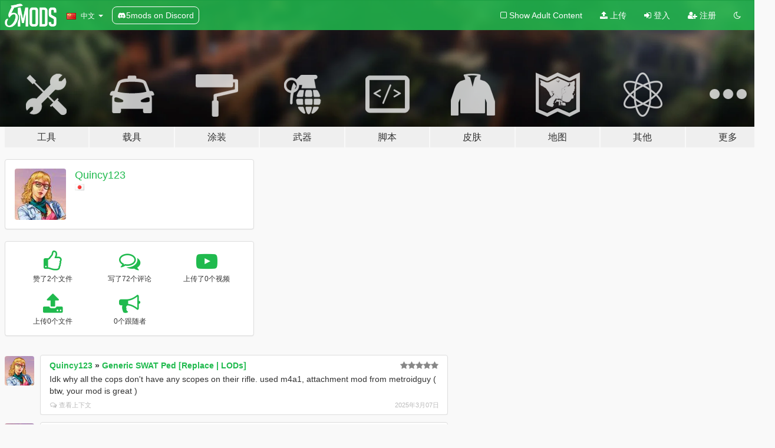

--- FILE ---
content_type: text/html; charset=utf-8
request_url: https://zh.gta5-mods.com/users/Quincy123
body_size: 7972
content:

<!DOCTYPE html>
<html lang="zh-CN" dir="ltr">
<head>
	<title>
		Quincy123的GTA5模组 - GTA5-Mods.com
	</title>

		<script
		  async
		  src="https://hb.vntsm.com/v4/live/vms/sites/gta5-mods.com/index.js"
        ></script>

        <script>
          self.__VM = self.__VM || [];
          self.__VM.push(function (admanager, scope) {
            scope.Config.buildPlacement((configBuilder) => {
              configBuilder.add("billboard");
              configBuilder.addDefaultOrUnique("mobile_mpu").setBreakPoint("mobile")
            }).display("top-ad");

            scope.Config.buildPlacement((configBuilder) => {
              configBuilder.add("leaderboard");
              configBuilder.addDefaultOrUnique("mobile_mpu").setBreakPoint("mobile")
            }).display("central-ad");

            scope.Config.buildPlacement((configBuilder) => {
              configBuilder.add("mpu");
              configBuilder.addDefaultOrUnique("mobile_mpu").setBreakPoint("mobile")
            }).display("side-ad");

            scope.Config.buildPlacement((configBuilder) => {
              configBuilder.add("leaderboard");
              configBuilder.addDefaultOrUnique("mpu").setBreakPoint({ mediaQuery: "max-width:1200px" })
            }).display("central-ad-2");

            scope.Config.buildPlacement((configBuilder) => {
              configBuilder.add("leaderboard");
              configBuilder.addDefaultOrUnique("mobile_mpu").setBreakPoint("mobile")
            }).display("bottom-ad");

            scope.Config.buildPlacement((configBuilder) => {
              configBuilder.add("desktop_takeover");
              configBuilder.addDefaultOrUnique("mobile_takeover").setBreakPoint("mobile")
            }).display("takeover-ad");

            scope.Config.get('mpu').display('download-ad-1');
          });
        </script>

	<meta charset="utf-8">
	<meta name="viewport" content="width=320, initial-scale=1.0, maximum-scale=1.0">
	<meta http-equiv="X-UA-Compatible" content="IE=edge">
	<meta name="msapplication-config" content="none">
	<meta name="theme-color" content="#20ba4e">
	<meta name="msapplication-navbutton-color" content="#20ba4e">
	<meta name="apple-mobile-web-app-capable" content="yes">
	<meta name="apple-mobile-web-app-status-bar-style" content="#20ba4e">
	<meta name="csrf-param" content="authenticity_token" />
<meta name="csrf-token" content="yE0sNxD2P4hc+BnIxGm6yn6kTZiDi/vtdFkBtxyqF0R+CHM8b0qYPShW4PVxerE9fpbrrmKeuutgQTadJZA4UA==" />
	

	<link rel="shortcut icon" type="image/x-icon" href="https://images.gta5-mods.com/icons/favicon.png">
	<link rel="stylesheet" media="screen" href="/assets/application-7e510725ebc5c55e88a9fd87c027a2aa9e20126744fbac89762e0fd54819c399.css" />
	    <link rel="alternate" hreflang="id" href="https://id.gta5-mods.com/users/Quincy123">
    <link rel="alternate" hreflang="ms" href="https://ms.gta5-mods.com/users/Quincy123">
    <link rel="alternate" hreflang="bg" href="https://bg.gta5-mods.com/users/Quincy123">
    <link rel="alternate" hreflang="ca" href="https://ca.gta5-mods.com/users/Quincy123">
    <link rel="alternate" hreflang="cs" href="https://cs.gta5-mods.com/users/Quincy123">
    <link rel="alternate" hreflang="da" href="https://da.gta5-mods.com/users/Quincy123">
    <link rel="alternate" hreflang="de" href="https://de.gta5-mods.com/users/Quincy123">
    <link rel="alternate" hreflang="el" href="https://el.gta5-mods.com/users/Quincy123">
    <link rel="alternate" hreflang="en" href="https://www.gta5-mods.com/users/Quincy123">
    <link rel="alternate" hreflang="es" href="https://es.gta5-mods.com/users/Quincy123">
    <link rel="alternate" hreflang="fr" href="https://fr.gta5-mods.com/users/Quincy123">
    <link rel="alternate" hreflang="gl" href="https://gl.gta5-mods.com/users/Quincy123">
    <link rel="alternate" hreflang="ko" href="https://ko.gta5-mods.com/users/Quincy123">
    <link rel="alternate" hreflang="hi" href="https://hi.gta5-mods.com/users/Quincy123">
    <link rel="alternate" hreflang="it" href="https://it.gta5-mods.com/users/Quincy123">
    <link rel="alternate" hreflang="hu" href="https://hu.gta5-mods.com/users/Quincy123">
    <link rel="alternate" hreflang="mk" href="https://mk.gta5-mods.com/users/Quincy123">
    <link rel="alternate" hreflang="nl" href="https://nl.gta5-mods.com/users/Quincy123">
    <link rel="alternate" hreflang="nb" href="https://no.gta5-mods.com/users/Quincy123">
    <link rel="alternate" hreflang="pl" href="https://pl.gta5-mods.com/users/Quincy123">
    <link rel="alternate" hreflang="pt-BR" href="https://pt.gta5-mods.com/users/Quincy123">
    <link rel="alternate" hreflang="ro" href="https://ro.gta5-mods.com/users/Quincy123">
    <link rel="alternate" hreflang="ru" href="https://ru.gta5-mods.com/users/Quincy123">
    <link rel="alternate" hreflang="sl" href="https://sl.gta5-mods.com/users/Quincy123">
    <link rel="alternate" hreflang="fi" href="https://fi.gta5-mods.com/users/Quincy123">
    <link rel="alternate" hreflang="sv" href="https://sv.gta5-mods.com/users/Quincy123">
    <link rel="alternate" hreflang="vi" href="https://vi.gta5-mods.com/users/Quincy123">
    <link rel="alternate" hreflang="tr" href="https://tr.gta5-mods.com/users/Quincy123">
    <link rel="alternate" hreflang="uk" href="https://uk.gta5-mods.com/users/Quincy123">
    <link rel="alternate" hreflang="zh-CN" href="https://zh.gta5-mods.com/users/Quincy123">

  <script src="/javascripts/ads.js"></script>

		<!-- Nexus Google Tag Manager -->
		<script nonce="true">
//<![CDATA[
				window.dataLayer = window.dataLayer || [];

						window.dataLayer.push({
								login_status: 'Guest',
								user_id: undefined,
								gta5mods_id: undefined,
						});

//]]>
</script>
		<script nonce="true">
//<![CDATA[
				(function(w,d,s,l,i){w[l]=w[l]||[];w[l].push({'gtm.start':
				new Date().getTime(),event:'gtm.js'});var f=d.getElementsByTagName(s)[0],
				j=d.createElement(s),dl=l!='dataLayer'?'&l='+l:'';j.async=true;j.src=
				'https://www.googletagmanager.com/gtm.js?id='+i+dl;f.parentNode.insertBefore(j,f);
				})(window,document,'script','dataLayer','GTM-KCVF2WQ');

//]]>
</script>		<!-- End Nexus Google Tag Manager -->
</head>
<body class=" zh-CN">
	<!-- Google Tag Manager (noscript) -->
	<noscript><iframe src="https://www.googletagmanager.com/ns.html?id=GTM-KCVF2WQ"
										height="0" width="0" style="display:none;visibility:hidden"></iframe></noscript>
	<!-- End Google Tag Manager (noscript) -->

<div id="page-cover"></div>
<div id="page-loading">
	<span class="graphic"></span>
	<span class="message">载入中...</span>
</div>

<div id="page-cover"></div>

<nav id="main-nav" class="navbar navbar-default">
  <div class="container">
    <div class="navbar-header">
      <a class="navbar-brand" href="/"></a>

      <ul class="nav navbar-nav">
        <li id="language-dropdown" class="dropdown">
          <a href="#language" class="dropdown-toggle" data-toggle="dropdown">
            <span class="famfamfam-flag-cn icon"></span>&nbsp;
            <span class="language-name">中文</span>
            <span class="caret"></span>
          </a>

          <ul class="dropdown-menu dropdown-menu-with-footer">
                <li>
                  <a href="https://id.gta5-mods.com/users/Quincy123">
                    <span class="famfamfam-flag-id"></span>
                    <span class="language-name">Bahasa Indonesia</span>
                  </a>
                </li>
                <li>
                  <a href="https://ms.gta5-mods.com/users/Quincy123">
                    <span class="famfamfam-flag-my"></span>
                    <span class="language-name">Bahasa Melayu</span>
                  </a>
                </li>
                <li>
                  <a href="https://bg.gta5-mods.com/users/Quincy123">
                    <span class="famfamfam-flag-bg"></span>
                    <span class="language-name">Български</span>
                  </a>
                </li>
                <li>
                  <a href="https://ca.gta5-mods.com/users/Quincy123">
                    <span class="famfamfam-flag-catalonia"></span>
                    <span class="language-name">Català</span>
                  </a>
                </li>
                <li>
                  <a href="https://cs.gta5-mods.com/users/Quincy123">
                    <span class="famfamfam-flag-cz"></span>
                    <span class="language-name">Čeština</span>
                  </a>
                </li>
                <li>
                  <a href="https://da.gta5-mods.com/users/Quincy123">
                    <span class="famfamfam-flag-dk"></span>
                    <span class="language-name">Dansk</span>
                  </a>
                </li>
                <li>
                  <a href="https://de.gta5-mods.com/users/Quincy123">
                    <span class="famfamfam-flag-de"></span>
                    <span class="language-name">Deutsch</span>
                  </a>
                </li>
                <li>
                  <a href="https://el.gta5-mods.com/users/Quincy123">
                    <span class="famfamfam-flag-gr"></span>
                    <span class="language-name">Ελληνικά</span>
                  </a>
                </li>
                <li>
                  <a href="https://www.gta5-mods.com/users/Quincy123">
                    <span class="famfamfam-flag-gb"></span>
                    <span class="language-name">English</span>
                  </a>
                </li>
                <li>
                  <a href="https://es.gta5-mods.com/users/Quincy123">
                    <span class="famfamfam-flag-es"></span>
                    <span class="language-name">Español</span>
                  </a>
                </li>
                <li>
                  <a href="https://fr.gta5-mods.com/users/Quincy123">
                    <span class="famfamfam-flag-fr"></span>
                    <span class="language-name">Français</span>
                  </a>
                </li>
                <li>
                  <a href="https://gl.gta5-mods.com/users/Quincy123">
                    <span class="famfamfam-flag-es-gl"></span>
                    <span class="language-name">Galego</span>
                  </a>
                </li>
                <li>
                  <a href="https://ko.gta5-mods.com/users/Quincy123">
                    <span class="famfamfam-flag-kr"></span>
                    <span class="language-name">한국어</span>
                  </a>
                </li>
                <li>
                  <a href="https://hi.gta5-mods.com/users/Quincy123">
                    <span class="famfamfam-flag-in"></span>
                    <span class="language-name">हिन्दी</span>
                  </a>
                </li>
                <li>
                  <a href="https://it.gta5-mods.com/users/Quincy123">
                    <span class="famfamfam-flag-it"></span>
                    <span class="language-name">Italiano</span>
                  </a>
                </li>
                <li>
                  <a href="https://hu.gta5-mods.com/users/Quincy123">
                    <span class="famfamfam-flag-hu"></span>
                    <span class="language-name">Magyar</span>
                  </a>
                </li>
                <li>
                  <a href="https://mk.gta5-mods.com/users/Quincy123">
                    <span class="famfamfam-flag-mk"></span>
                    <span class="language-name">Македонски</span>
                  </a>
                </li>
                <li>
                  <a href="https://nl.gta5-mods.com/users/Quincy123">
                    <span class="famfamfam-flag-nl"></span>
                    <span class="language-name">Nederlands</span>
                  </a>
                </li>
                <li>
                  <a href="https://no.gta5-mods.com/users/Quincy123">
                    <span class="famfamfam-flag-no"></span>
                    <span class="language-name">Norsk</span>
                  </a>
                </li>
                <li>
                  <a href="https://pl.gta5-mods.com/users/Quincy123">
                    <span class="famfamfam-flag-pl"></span>
                    <span class="language-name">Polski</span>
                  </a>
                </li>
                <li>
                  <a href="https://pt.gta5-mods.com/users/Quincy123">
                    <span class="famfamfam-flag-br"></span>
                    <span class="language-name">Português do Brasil</span>
                  </a>
                </li>
                <li>
                  <a href="https://ro.gta5-mods.com/users/Quincy123">
                    <span class="famfamfam-flag-ro"></span>
                    <span class="language-name">Română</span>
                  </a>
                </li>
                <li>
                  <a href="https://ru.gta5-mods.com/users/Quincy123">
                    <span class="famfamfam-flag-ru"></span>
                    <span class="language-name">Русский</span>
                  </a>
                </li>
                <li>
                  <a href="https://sl.gta5-mods.com/users/Quincy123">
                    <span class="famfamfam-flag-si"></span>
                    <span class="language-name">Slovenščina</span>
                  </a>
                </li>
                <li>
                  <a href="https://fi.gta5-mods.com/users/Quincy123">
                    <span class="famfamfam-flag-fi"></span>
                    <span class="language-name">Suomi</span>
                  </a>
                </li>
                <li>
                  <a href="https://sv.gta5-mods.com/users/Quincy123">
                    <span class="famfamfam-flag-se"></span>
                    <span class="language-name">Svenska</span>
                  </a>
                </li>
                <li>
                  <a href="https://vi.gta5-mods.com/users/Quincy123">
                    <span class="famfamfam-flag-vn"></span>
                    <span class="language-name">Tiếng Việt</span>
                  </a>
                </li>
                <li>
                  <a href="https://tr.gta5-mods.com/users/Quincy123">
                    <span class="famfamfam-flag-tr"></span>
                    <span class="language-name">Türkçe</span>
                  </a>
                </li>
                <li>
                  <a href="https://uk.gta5-mods.com/users/Quincy123">
                    <span class="famfamfam-flag-ua"></span>
                    <span class="language-name">Українська</span>
                  </a>
                </li>
                <li>
                  <a href="https://zh.gta5-mods.com/users/Quincy123">
                    <span class="famfamfam-flag-cn"></span>
                    <span class="language-name">中文</span>
                  </a>
                </li>
          </ul>
        </li>
        <li class="discord-link">
          <a href="https://discord.gg/2PR7aMzD4U" target="_blank" rel="noreferrer">
            <img src="https://images.gta5-mods.com/site/discord-header.svg" height="15px" alt="">
            <span>5mods on Discord</span>
          </a>
        </li>
      </ul>
    </div>

    <ul class="nav navbar-nav navbar-right">
        <li>
          <a href="/adult_filter" title="Light mode">
              <span class="fa fa-square-o"></span>
            <span>Show Adult <span class="adult-filter__content-text">Content</span></span>
          </a>
        </li>
      <li class="hidden-xs">
        <a href="/upload">
          <span class="icon fa fa-upload"></span>
          上传
        </a>
      </li>

        <li>
          <a href="/login?r=/users/Quincy123">
            <span class="icon fa fa-sign-in"></span>
            <span class="login-text">登入</span>
          </a>
        </li>

        <li class="hidden-xs">
          <a href="/register?r=/users/Quincy123">
            <span class="icon fa fa-user-plus"></span>
            注册
          </a>
        </li>

        <li>
            <a href="/dark_mode" title="Dark mode">
              <span class="fa fa-moon-o"></span>
            </a>
        </li>

      <li id="search-dropdown">
        <a href="#search" class="dropdown-toggle" data-toggle="dropdown">
          <span class="fa fa-search"></span>
        </a>

        <div class="dropdown-menu">
          <div class="form-inline">
            <div class="form-group">
              <div class="input-group">
                <div class="input-group-addon"><span  class="fa fa-search"></span></div>
                <input type="text" class="form-control" placeholder="搜索GTA5模组...">
              </div>
            </div>
            <button type="submit" class="btn btn-primary">
              搜索
            </button>
          </div>
        </div>
      </li>
    </ul>
  </div>
</nav>

<div id="banner" class="">
  <div class="container hidden-xs">
    <div id="intro">
      <h1 class="styled">欢迎来到GTA5模组网 GTA5-Mods.com</h1>
      <p>选择以下类别之一开始浏览最新的侠盗猎车手V PC模组：</p>
    </div>
  </div>

  <div class="container">
    <ul id="navigation" class="clearfix zh-CN">
        <li class="tools ">
          <a href="/tools">
            <span class="icon-category"></span>
            <span class="label-border"></span>
            <span class="label-category lg-large md-large sm-large xs-large xxs-large">
              <span>工具</span>
            </span>
          </a>
        </li>
        <li class="vehicles ">
          <a href="/vehicles">
            <span class="icon-category"></span>
            <span class="label-border"></span>
            <span class="label-category lg-large md-large sm-large xs-large xxs-large">
              <span>载具</span>
            </span>
          </a>
        </li>
        <li class="paintjobs ">
          <a href="/paintjobs">
            <span class="icon-category"></span>
            <span class="label-border"></span>
            <span class="label-category lg-large md-large sm-large xs-large xxs-large">
              <span>涂装</span>
            </span>
          </a>
        </li>
        <li class="weapons ">
          <a href="/weapons">
            <span class="icon-category"></span>
            <span class="label-border"></span>
            <span class="label-category lg-large md-large sm-large xs-large xxs-large">
              <span>武器</span>
            </span>
          </a>
        </li>
        <li class="scripts ">
          <a href="/scripts">
            <span class="icon-category"></span>
            <span class="label-border"></span>
            <span class="label-category lg-large md-large sm-large xs-large xxs-large">
              <span>脚本</span>
            </span>
          </a>
        </li>
        <li class="player ">
          <a href="/player">
            <span class="icon-category"></span>
            <span class="label-border"></span>
            <span class="label-category lg-large md-large sm-large xs-large xxs-large">
              <span>皮肤</span>
            </span>
          </a>
        </li>
        <li class="maps ">
          <a href="/maps">
            <span class="icon-category"></span>
            <span class="label-border"></span>
            <span class="label-category lg-large md-large sm-large xs-large xxs-large">
              <span>地图</span>
            </span>
          </a>
        </li>
        <li class="misc ">
          <a href="/misc">
            <span class="icon-category"></span>
            <span class="label-border"></span>
            <span class="label-category lg-large md-large sm-large xs-large xxs-large">
              <span>其他</span>
            </span>
          </a>
        </li>
      <li id="more-dropdown" class="more dropdown">
        <a href="#more" class="dropdown-toggle" data-toggle="dropdown">
          <span class="icon-category"></span>
          <span class="label-border"></span>
          <span class="label-category lg-large md-large sm-large xs-large xxs-large">
            <span>更多</span>
          </span>
        </a>

        <ul class="dropdown-menu pull-right">
          <li>
            <a href="http://www.gta5cheats.com" target="_blank">
              <span class="fa fa-external-link"></span>
              GTA 5 Cheats
            </a>
          </li>
        </ul>
      </li>
    </ul>
  </div>
</div>

<div id="content">
  
<div id="profile" data-user-id="1487180">
  <div class="container">


        <div class="row">
          <div class="col-sm-6 col-md-4">
            <div class="user-panel panel panel-default">
              <div class="panel-body">
                <div class="row">
                  <div class="col-xs-3">
                    <a href="/users/Quincy123">
                      <img class="img-responsive" src="https://img.gta5-mods.com/q75-w100-h100-cfill/avatars/presets/hipster2.jpg" alt="Hipster2" />
                    </a>
                  </div>
                  <div class="col-xs-9">
                    <a class="username" href="/users/Quincy123">Quincy123</a>

                        <br/>

                            <div class="user-social">
                              












                            </div>

                              <div class="user-location">
                                <span title="日本" class="famfamfam-flag-jp user-location-country"></span>
                                
                              </div>

                            



                  </div>
                </div>
              </div>
            </div>

              <div class="panel panel-default" dir="auto">
                <div class="panel-body">
                    <div class="user-stats">
                      <div class="row">
                        <div class="col-xs-4">
                          <span class="stat-icon fa fa-thumbs-o-up"></span>
                          <span class="stat-label">
                            赞了2个文件
                          </span>
                        </div>
                        <div class="col-xs-4">
                          <span class="stat-icon fa fa-comments-o"></span>
                          <span class="stat-label">
                            写了72个评论
                          </span>
                        </div>
                        <div class="col-xs-4">
                          <span class="stat-icon fa fa-youtube-play"></span>
                          <span class="stat-label">
                            上传了0个视频
                          </span>
                        </div>
                      </div>

                      <div class="row">
                        <div class="col-xs-4">
                          <span class="stat-icon fa fa-upload"></span>
                          <span class="stat-label">
                            上传0个文件
                          </span>
                        </div>
                        <div class="col-xs-4">
                          <span class="stat-icon fa fa-bullhorn"></span>
                          <span class="stat-label">
                            0个跟随者
                          </span>
                        </div>
                      </div>
                    </div>
                </div>
              </div>
          </div>

        </div>

            <div class="row">

                  <div id="comments" class="col-sm-7">
                    <ul class="media-list comments-list" style="display: block;">
                      
    <li id="comment-2338974" class="comment media " data-comment-id="2338974" data-username="Quincy123" data-mentions="[]">
      <div class="media-left">
        <a href="/users/Quincy123"><img class="media-object" src="https://img.gta5-mods.com/q75-w100-h100-cfill/avatars/presets/hipster2.jpg" alt="Hipster2" /></a>
      </div>
      <div class="media-body">
        <div class="panel panel-default">
          <div class="panel-body">
            <div class="media-heading clearfix">
              <div class="pull-left flip" dir="auto">
                <a href="/users/Quincy123">Quincy123</a>
                    &raquo;
                    <a href="/player/generic-swat-ped">Generic SWAT Ped  [Replace | LODs]</a>
              </div>
              <div class="pull-right flip">
                

                <span class="comment-rating" data-rating="5.0"></span>
              </div>
            </div>

            <div class="comment-text " dir="auto"><p>Idk why all the cops don&#39;t have any scopes on their rifle. used m4a1, attachment mod from metroidguy ( btw, your mod is great )</p></div>

            <div class="media-details clearfix">
              <div class="row">
                <div class="col-md-8 text-left flip">

                    <a class="inline-icon-text" href="/player/generic-swat-ped#comment-2338974"><span class="fa fa-comments-o"></span>查看上下文</a>

                  

                  
                </div>
                <div class="col-md-4 text-right flip" title="2025年3月07日 星期五 14:31:22 UTC">2025年3月07日</div>
              </div>
            </div>
          </div>
        </div>
      </div>
    </li>

    <li id="comment-2338797" class="comment media " data-comment-id="2338797" data-username="Quincy123" data-mentions="[]">
      <div class="media-left">
        <a href="/users/Quincy123"><img class="media-object" src="https://img.gta5-mods.com/q75-w100-h100-cfill/avatars/presets/hipster2.jpg" alt="Hipster2" /></a>
      </div>
      <div class="media-body">
        <div class="panel panel-default">
          <div class="panel-body">
            <div class="media-heading clearfix">
              <div class="pull-left flip" dir="auto">
                <a href="/users/Quincy123">Quincy123</a>
                    &raquo;
                    <a href="/weapons/realistic-shootouts-enhanced-0-9-beta-gtav-weapon-sound-mod">Realistic Weapons Sounds (OUTDATED)</a>
              </div>
              <div class="pull-right flip">
                

                
              </div>
            </div>

            <div class="comment-text " dir="auto"><p>Any mods that hide the tracer work well with this mod ? I&#39;ve found one on lspdfr page but that mod doesn&#39;t keep the first aiming pov </p></div>

            <div class="media-details clearfix">
              <div class="row">
                <div class="col-md-8 text-left flip">

                    <a class="inline-icon-text" href="/weapons/realistic-shootouts-enhanced-0-9-beta-gtav-weapon-sound-mod#comment-2338797"><span class="fa fa-comments-o"></span>查看上下文</a>

                  

                  
                </div>
                <div class="col-md-4 text-right flip" title="2025年3月06日 星期四 14:36:46 UTC">2025年3月06日</div>
              </div>
            </div>
          </div>
        </div>
      </div>
    </li>

    <li id="comment-2335679" class="comment media " data-comment-id="2335679" data-username="Quincy123" data-mentions="[]">
      <div class="media-left">
        <a href="/users/Quincy123"><img class="media-object" src="https://img.gta5-mods.com/q75-w100-h100-cfill/avatars/presets/hipster2.jpg" alt="Hipster2" /></a>
      </div>
      <div class="media-body">
        <div class="panel panel-default">
          <div class="panel-body">
            <div class="media-heading clearfix">
              <div class="pull-left flip" dir="auto">
                <a href="/users/Quincy123">Quincy123</a>
                    &raquo;
                    <a href="/scripts/extended-camera-settings">Extended Camera Settings</a>
              </div>
              <div class="pull-right flip">
                

                <span class="comment-rating" data-rating="5.0"></span>
              </div>
            </div>

            <div class="comment-text " dir="auto"><p>Does it works with other gun mods ? Cuz I&#39;ve changed the setting like 1st aim fov but not working ( Actually it works but not when I use aim sight / I tested with my ak and no scope on it ) I still rate your mod for 5 btw :D</p></div>

            <div class="media-details clearfix">
              <div class="row">
                <div class="col-md-8 text-left flip">

                    <a class="inline-icon-text" href="/scripts/extended-camera-settings#comment-2335679"><span class="fa fa-comments-o"></span>查看上下文</a>

                  

                  
                </div>
                <div class="col-md-4 text-right flip" title="2025年2月23日 星期日 03:18:28 UTC">2025年2月23日</div>
              </div>
            </div>
          </div>
        </div>
      </div>
    </li>

    <li id="comment-2335467" class="comment media " data-comment-id="2335467" data-username="Quincy123" data-mentions="[]">
      <div class="media-left">
        <a href="/users/Quincy123"><img class="media-object" src="https://img.gta5-mods.com/q75-w100-h100-cfill/avatars/presets/hipster2.jpg" alt="Hipster2" /></a>
      </div>
      <div class="media-body">
        <div class="panel panel-default">
          <div class="panel-body">
            <div class="media-heading clearfix">
              <div class="pull-left flip" dir="auto">
                <a href="/users/Quincy123">Quincy123</a>
                    &raquo;
                    <a href="/weapons/m4-kac-urx">M4 KAC URX [MK2 Replaces]</a>
              </div>
              <div class="pull-right flip">
                

                <span class="comment-rating" data-rating="5.0"></span>
              </div>
            </div>

            <div class="comment-text " dir="auto"><p>I saw the model in Open IV but when I enter the game, It&#39;s still the base game mk2 carbine</p></div>

            <div class="media-details clearfix">
              <div class="row">
                <div class="col-md-8 text-left flip">

                    <a class="inline-icon-text" href="/weapons/m4-kac-urx#comment-2335467"><span class="fa fa-comments-o"></span>查看上下文</a>

                  

                  
                </div>
                <div class="col-md-4 text-right flip" title="2025年2月22日 星期六 10:51:45 UTC">2025年2月22日</div>
              </div>
            </div>
          </div>
        </div>
      </div>
    </li>

    <li id="comment-2335442" class="comment media " data-comment-id="2335442" data-username="Quincy123" data-mentions="[]">
      <div class="media-left">
        <a href="/users/Quincy123"><img class="media-object" src="https://img.gta5-mods.com/q75-w100-h100-cfill/avatars/presets/hipster2.jpg" alt="Hipster2" /></a>
      </div>
      <div class="media-body">
        <div class="panel panel-default">
          <div class="panel-body">
            <div class="media-heading clearfix">
              <div class="pull-left flip" dir="auto">
                <a href="/users/Quincy123">Quincy123</a>
                    &raquo;
                    <a href="/weapons/real-gun-stats-fire-rate-damage-magazine-more-to-come">Real gun stats (fire rate, damage, magazine, range)</a>
              </div>
              <div class="pull-right flip">
                

                <span class="comment-rating" data-rating="5.0"></span>
              </div>
            </div>

            <div class="comment-text " dir="auto"><p>Uhhh..some weapon like ceramic pistol, etc.. Where should I replace it ? I don&#39;t see the guilde about it</p></div>

            <div class="media-details clearfix">
              <div class="row">
                <div class="col-md-8 text-left flip">

                    <a class="inline-icon-text" href="/weapons/real-gun-stats-fire-rate-damage-magazine-more-to-come#comment-2335442"><span class="fa fa-comments-o"></span>查看上下文</a>

                  

                  
                </div>
                <div class="col-md-4 text-right flip" title="2025年2月22日 星期六 07:27:15 UTC">2025年2月22日</div>
              </div>
            </div>
          </div>
        </div>
      </div>
    </li>

    <li id="comment-2335406" class="comment media " data-comment-id="2335406" data-username="Quincy123" data-mentions="[]">
      <div class="media-left">
        <a href="/users/Quincy123"><img class="media-object" src="https://img.gta5-mods.com/q75-w100-h100-cfill/avatars/presets/hipster2.jpg" alt="Hipster2" /></a>
      </div>
      <div class="media-body">
        <div class="panel panel-default">
          <div class="panel-body">
            <div class="media-heading clearfix">
              <div class="pull-left flip" dir="auto">
                <a href="/users/Quincy123">Quincy123</a>
                    &raquo;
                    <a href="/weapons/realistic-weapons-sounds">Realistic Guns Sounds</a>
              </div>
              <div class="pull-right flip">
                

                
              </div>
            </div>

            <div class="comment-text " dir="auto"><p>So.. Is the mod still compatible ?
</p></div>

            <div class="media-details clearfix">
              <div class="row">
                <div class="col-md-8 text-left flip">

                    <a class="inline-icon-text" href="/weapons/realistic-weapons-sounds#comment-2335406"><span class="fa fa-comments-o"></span>查看上下文</a>

                  

                  
                </div>
                <div class="col-md-4 text-right flip" title="2025年2月22日 星期六 02:40:25 UTC">2025年2月22日</div>
              </div>
            </div>
          </div>
        </div>
      </div>
    </li>

    <li id="comment-2243229" class="comment media " data-comment-id="2243229" data-username="Quincy123" data-mentions="[]">
      <div class="media-left">
        <a href="/users/Quincy123"><img class="media-object" src="https://img.gta5-mods.com/q75-w100-h100-cfill/avatars/presets/hipster2.jpg" alt="Hipster2" /></a>
      </div>
      <div class="media-body">
        <div class="panel panel-default">
          <div class="panel-body">
            <div class="media-heading clearfix">
              <div class="pull-left flip" dir="auto">
                <a href="/users/Quincy123">Quincy123</a>
                    &raquo;
                    <a href="/weapons/mk17-eft-replace-modular">Mk17 [EFT, Replace, Modular]</a>
              </div>
              <div class="pull-right flip">
                

                
              </div>
            </div>

            <div class="comment-text " dir="auto"><p>I added the muzzle in patchday8ng but ingame. I dont see it</p></div>

            <div class="media-details clearfix">
              <div class="row">
                <div class="col-md-8 text-left flip">

                    <a class="inline-icon-text" href="/weapons/mk17-eft-replace-modular#comment-2243229"><span class="fa fa-comments-o"></span>查看上下文</a>

                  

                  
                </div>
                <div class="col-md-4 text-right flip" title="2024年3月14日 星期四 14:47:22 UTC">2024年3月14日</div>
              </div>
            </div>
          </div>
        </div>
      </div>
    </li>

    <li id="comment-2243196" class="comment media " data-comment-id="2243196" data-username="Quincy123" data-mentions="[]">
      <div class="media-left">
        <a href="/users/Quincy123"><img class="media-object" src="https://img.gta5-mods.com/q75-w100-h100-cfill/avatars/presets/hipster2.jpg" alt="Hipster2" /></a>
      </div>
      <div class="media-body">
        <div class="panel panel-default">
          <div class="panel-body">
            <div class="media-heading clearfix">
              <div class="pull-left flip" dir="auto">
                <a href="/users/Quincy123">Quincy123</a>
                    &raquo;
                    <a href="/scripts/simple-zombies">Simple Zombies [.NET]</a>
              </div>
              <div class="pull-right flip">
                

                
              </div>
            </div>

            <div class="comment-text " dir="auto"><p>Guess I need an update version of the mod. The mod dont work on my 1.0.3095 </p></div>

            <div class="media-details clearfix">
              <div class="row">
                <div class="col-md-8 text-left flip">

                    <a class="inline-icon-text" href="/scripts/simple-zombies#comment-2243196"><span class="fa fa-comments-o"></span>查看上下文</a>

                  

                  
                </div>
                <div class="col-md-4 text-right flip" title="2024年3月14日 星期四 11:45:46 UTC">2024年3月14日</div>
              </div>
            </div>
          </div>
        </div>
      </div>
    </li>

    <li id="comment-2243184" class="comment media " data-comment-id="2243184" data-username="Quincy123" data-mentions="[&quot;aaronkgta&quot;]">
      <div class="media-left">
        <a href="/users/Quincy123"><img class="media-object" src="https://img.gta5-mods.com/q75-w100-h100-cfill/avatars/presets/hipster2.jpg" alt="Hipster2" /></a>
      </div>
      <div class="media-body">
        <div class="panel panel-default">
          <div class="panel-body">
            <div class="media-heading clearfix">
              <div class="pull-left flip" dir="auto">
                <a href="/users/Quincy123">Quincy123</a>
                    &raquo;
                    <a href="/weapons/barrett-m82a1-replace-animated-debot_vox">Barrett M82A1 [Replace | Animated]</a>
              </div>
              <div class="pull-right flip">
                

                
              </div>
            </div>

            <div class="comment-text " dir="auto"><p><a class="mention" href="/users/aaronkgta">@aaronkgta</a> choose 1 of them, not all the bipod file and put in the same location just like the gun 
</p></div>

            <div class="media-details clearfix">
              <div class="row">
                <div class="col-md-8 text-left flip">

                    <a class="inline-icon-text" href="/weapons/barrett-m82a1-replace-animated-debot_vox#comment-2243184"><span class="fa fa-comments-o"></span>查看上下文</a>

                  

                  
                </div>
                <div class="col-md-4 text-right flip" title="2024年3月14日 星期四 09:53:08 UTC">2024年3月14日</div>
              </div>
            </div>
          </div>
        </div>
      </div>
    </li>

    <li id="comment-2242948" class="comment media " data-comment-id="2242948" data-username="Quincy123" data-mentions="[]">
      <div class="media-left">
        <a href="/users/Quincy123"><img class="media-object" src="https://img.gta5-mods.com/q75-w100-h100-cfill/avatars/presets/hipster2.jpg" alt="Hipster2" /></a>
      </div>
      <div class="media-body">
        <div class="panel panel-default">
          <div class="panel-body">
            <div class="media-heading clearfix">
              <div class="pull-left flip" dir="auto">
                <a href="/users/Quincy123">Quincy123</a>
                    &raquo;
                    <a href="/player/allegiance-operator-helmet-to-f-m-and-t">Allegiance Operator helmet to [F] [M] and [T]</a>
              </div>
              <div class="pull-right flip">
                

                
              </div>
            </div>

            <div class="comment-text " dir="auto"><p>i use trainer to find the helmet but only saw Franklin&#39;s helmet...</p></div>

            <div class="media-details clearfix">
              <div class="row">
                <div class="col-md-8 text-left flip">

                    <a class="inline-icon-text" href="/player/allegiance-operator-helmet-to-f-m-and-t#comment-2242948"><span class="fa fa-comments-o"></span>查看上下文</a>

                  

                  
                </div>
                <div class="col-md-4 text-right flip" title="2024年3月13日 星期三 15:33:02 UTC">2024年3月13日</div>
              </div>
            </div>
          </div>
        </div>
      </div>
    </li>

                    </ul>
                  </div>
            </div>

  </div>
</div>
</div>
<div id="footer">
  <div class="container">

    <div class="row">

      <div class="col-sm-4 col-md-4">

        <a href="/users/Slim Trashman" class="staff">Designed in Alderney</a><br/>
        <a href="/users/rappo" class="staff">Made in Los Santos</a>

      </div>

      <div class="col-sm-8 col-md-8 hidden-xs">

        <div class="col-md-4 hidden-sm hidden-xs">
          <ul>
            <li>
              <a href="/tools">GTA5工具</a>
            </li>
            <li>
              <a href="/vehicles">GTA5车模</a>
            </li>
            <li>
              <a href="/paintjobs">GTA5车模涂装</a>
            </li>
            <li>
              <a href="/weapons">GTA5武器模组</a>
            </li>
            <li>
              <a href="/scripts">GTA5脚本</a>
            </li>
            <li>
              <a href="/player">GTA5皮肤模组</a>
            </li>
            <li>
              <a href="/maps">GTA5地图模组</a>
            </li>
            <li>
              <a href="/misc">GTA5其他模组</a>
            </li>
          </ul>
        </div>

        <div class="col-sm-4 col-md-4 hidden-xs">
          <ul>
            <li>
              <a href="/all">最新的文件</a>
            </li>
            <li>
              <a href="/all/tags/featured">精选文件</a>
            </li>
            <li>
              <a href="/all/most-liked">最多赞的文件</a>
            </li>
            <li>
              <a href="/all/most-downloaded">最多下载的文件</a>
            </li>
            <li>
              <a href="/all/highest-rated">评分最高的文件</a>
            </li>
            <li>
              <a href="/leaderboard">GTA5-Mods.com排行榜</a>
            </li>
          </ul>
        </div>

        <div class="col-sm-4 col-md-4">
          <ul>
            <li>
              <a href="/contact">
                联系
              </a>
            </li>
            <li>
              <a href="/privacy">
                隐私政策
              </a>
            </li>
            <li>
              <a href="/terms">
                使用条款
              </a>
            </li>
            <li>
              <a href="https://www.cognitoforms.com/NexusMods/_5ModsDMCAForm">
                DMCA
              </a>
            </li>
            <li>
              <a href="https://www.twitter.com/5mods" class="social" target="_blank" rel="noreferrer" title="@5mods推特">
                <span class="fa fa-twitter-square"></span>
                @5mods推特
              </a>
            </li>
            <li>
              <a href="https://www.facebook.com/5mods" class="social" target="_blank" rel="noreferrer" title="5mods脸书">
                <span class="fa fa-facebook-official"></span>
                5mods脸书
              </a>
            </li>
            <li>
              <a href="https://discord.gg/2PR7aMzD4U" class="social" target="_blank" rel="noreferrer" title="5mods on Discord">
                <img src="https://images.gta5-mods.com/site/discord-footer.svg#discord" height="15px" alt="">
                5mods on Discord
              </a>
            </li>
          </ul>
        </div>

      </div>

    </div>
  </div>
</div>

<script src="/assets/i18n-df0d92353b403d0e94d1a4f346ded6a37d72d69e9a14f2caa6d80e755877da17.js"></script>
<script src="/assets/translations-a23fafd59dbdbfa99c7d1d49b61f0ece1d1aff5b9b63d693ca14bfa61420d77c.js"></script>
<script type="text/javascript">
		I18n.defaultLocale = 'en';
		I18n.locale = 'zh-CN';
		I18n.fallbacks = true;

		var GTA5M = {User: {authenticated: false}};
</script>
<script src="/assets/application-d3801923323270dc3fae1f7909466e8a12eaf0dc3b846aa57c43fa1873fe9d56.js"></script>
  <script src="https://apis.google.com/js/platform.js" xmlns="http://www.w3.org/1999/html"></script>
            <script type="application/ld+json">
            {
              "@context": "http://schema.org",
              "@type": "Person",
              "name": "Quincy123"
            }
            </script>


<!-- Quantcast Tag -->
<script type="text/javascript">
		var _qevents = _qevents || [];
		(function () {
				var elem = document.createElement('script');
				elem.src = (document.location.protocol == "https:" ? "https://secure" : "http://edge") + ".quantserve.com/quant.js";
				elem.async = true;
				elem.type = "text/javascript";
				var scpt = document.getElementsByTagName('script')[0];
				scpt.parentNode.insertBefore(elem, scpt);
		})();
		_qevents.push({
				qacct: "p-bcgV-fdjlWlQo"
		});
</script>
<noscript>
	<div style="display:none;">
		<img src="//pixel.quantserve.com/pixel/p-bcgV-fdjlWlQo.gif" border="0" height="1" width="1" alt="Quantcast"/>
	</div>
</noscript>
<!-- End Quantcast tag -->

<!-- Ad Blocker Checks -->
<script type="application/javascript">
    (function () {
        console.log("ABD: ", window.AdvertStatus);
        if (window.AdvertStatus === undefined) {
            var container = document.createElement('div');
            container.classList.add('container');

            var div = document.createElement('div');
            div.classList.add('alert', 'alert-warning');
            div.innerText = "Ad-blockers can cause errors with the image upload service, please consider turning them off if you have issues.";
            container.appendChild(div);

            var upload = document.getElementById('upload');
            if (upload) {
                upload.insertBefore(container, upload.firstChild);
            }
        }
    })();
</script>



<div class="js-paloma-hook" data-id="176867641798">
  <script type="text/javascript">
    (function(){
      // Do not continue if Paloma not found.
      if (window['Paloma'] === undefined) {
        return true;
      }

      Paloma.env = 'production';

      // Remove any callback details if any
      $('.js-paloma-hook[data-id!=' + 176867641798 + ']').remove();

      var request = {"resource":"User","action":"profile","params":{}};

      Paloma.engine.setRequest({
        id: "176867641798",
        resource: request['resource'],
        action: request['action'],
        params: request['params']});
    })();
  </script>
</div>
</body>
</html>
